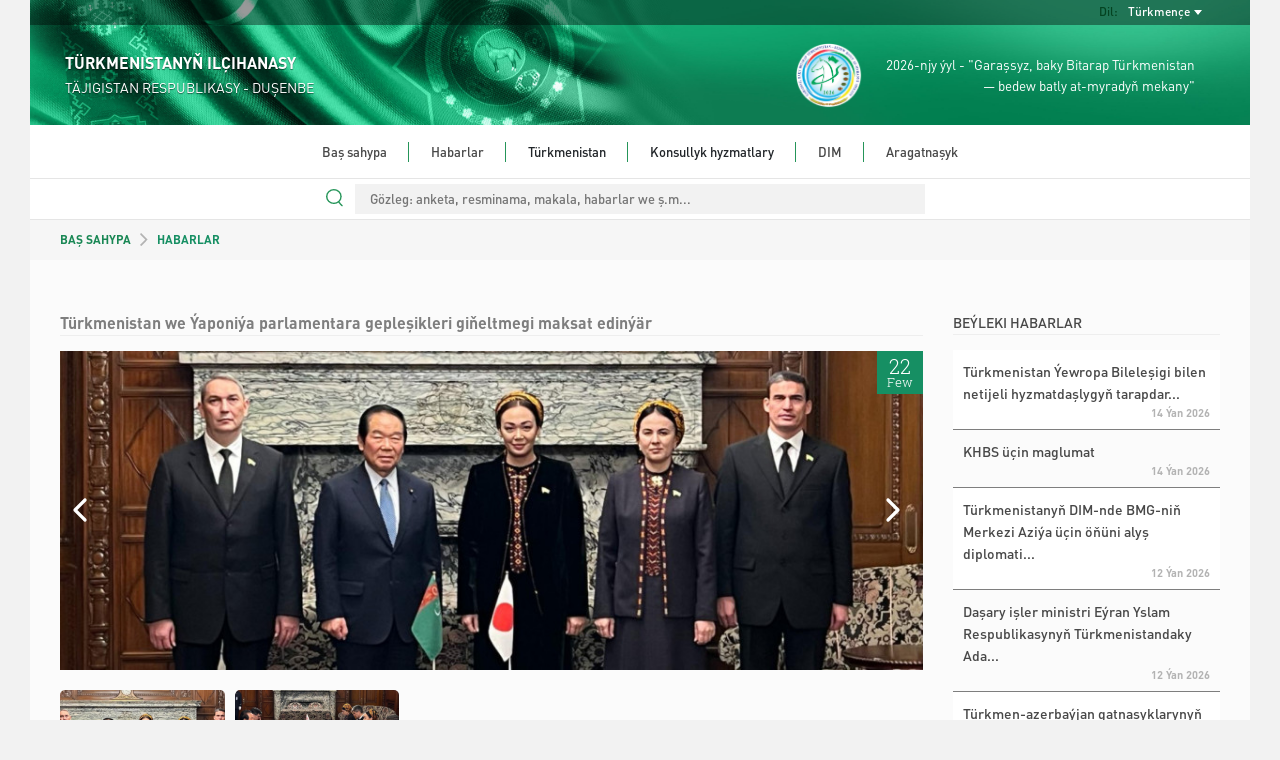

--- FILE ---
content_type: text/html; charset=UTF-8
request_url: https://tajikistan.tmembassy.gov.tm/tk/news/128955
body_size: 22491
content:
<!DOCTYPE html>
<html dir="ltr" lang="en">

<head>
	<!--  Global site Google tag (gtag.js) -->
	<script async src="https://www.googletagmanager.com/gtag/js?id=G-4TCM7NT7HE"></script>
	<script>
		window.dataLayer = window.dataLayer || [];

		function gtag() {
			dataLayer.push(arguments);
		}

		gtag('js', new Date());

		gtag('config', 'G-4TCM7NT7HE');
	</script>

	<script async src="https://www.googletagmanager.com/gtag/js?id=G-6SLCKVNYS6"></script>
	<script>
		window.dataLayer = window.dataLayer || [];

		function gtag() {
			dataLayer.push(arguments);
		}

		gtag('js', new Date());

		gtag('config', 'G-6SLCKVNYS6');
	</script>

			<script async defer data-website-id="8c289b54-b859-4939-9b4d-f72a58981bb0" src="https://metrics.com.tm/ynamly.js"></script>
	
	
	
	<meta http-equiv="content-type" content="text/html;charset=UTF-8"/>
	<meta charset="utf-8">
	<title>	Türkmenistan we Ýaponiýa parlamentara gepleşikleri giňeltmegi maksat edinýär
 | DUŞENBE, TÄJIGISTAN RESPUBLIKASY - TÜRKMENISTANYŇ ILÇIHANASY
	</title>
	<meta name="viewport" content="width=device-width, initial-scale=1.0, maximum-scale=1.0, user-scalable=no"/>

	
	<!-- Favicon -->
	<link rel="icon" sizes="16x16 32x32 48x48 64x64" href="https://tajikistan.tmembassy.gov.tm/static/favicon/favicon-72.png"/>
	<!--[if IE]>
	<link rel="shortcut icon" href="favicon.ico"/>
	<![endif]-->
	<!-- Optional: Android & iPhone-->
	<link rel="apple-touch-icon-precomposed" href="https://tajikistan.tmembassy.gov.tm/static/favicon/favicon-152.png"/>
	<!-- Optional: IE10 Tile.-->
	<meta name="msapplication-TileColor" content="#FFFFFF"/>
	<meta name="msapplication-TileImage" content="https://tajikistan.tmembassy.gov.tm/static/favicon/favicon-144.png"/>
	<!-- Optional: ipads, androids, iphones, ...-->
	<link rel="apple-touch-icon-precomposed" sizes="152x152" href="https://tajikistan.tmembassy.gov.tm/static/favicon/favicon-152.png"/>
	<link rel="apple-touch-icon-precomposed" sizes="144x144" href="https://tajikistan.tmembassy.gov.tm/static/favicon/favicon-144.png"/>
	<link rel="apple-touch-icon-precomposed" sizes="120x120" href="https://tajikistan.tmembassy.gov.tm/static/favicon/favicon-120.png"/>
	<link rel="apple-touch-icon-precomposed" sizes="114x114" href="https://tajikistan.tmembassy.gov.tm/static/favicon/favicon-114.png"/>
	<link rel="apple-touch-icon-precomposed" sizes="72x72" href="https://tajikistan.tmembassy.gov.tm/static/favicon/favicon-72.png"/>
	<link rel="apple-touch-icon-precomposed" href="https://tajikistan.tmembassy.gov.tm/static/favicon/favicon-57.png"/>

	<meta name="csrf-token" content="vVuyr3ESBRrIxpdiZx376b1yt7cWM2XlugY4DCgy">
	<meta name="description" content="	&lt;p&gt;2024-nji &amp;yacute;ylyň 22-nji fewralynda T&amp;uuml;rkmenistanyň Mejlisiniň Başlygy D&amp;uuml;n&amp;yacute;&amp;auml;g&amp;ouml;zel Gulmanowa bilen &amp;Yacute;aponi&amp;yacute;anyň Wekiller palatasynyň Başlygy Fukuşiro Nukaganyň arasynda duşuşyk ge&amp;ccedil;irildi
">
	<meta content="" name="author"/>
	<!-- TEMPLATE LEVEL STYLESHEETS -->

	<!-- PAGE LEVEL STYLESHEETS -->
		<link rel="stylesheet" href="https://tajikistan.tmembassy.gov.tm/static/css/swiper-bundle.min.css">
	<link rel="stylesheet" href="https://tajikistan.tmembassy.gov.tm/static/css/home.css">

	<style>
		.img-cap {
			padding-left: 3px;
			width: 60% !important;
		}

		.swiper {
			z-index: 0;
		}

		.input-style:focus {
			outline: none;
		}

		.btn-style:focus {
			outline: none;
		}

		.swiper-btn img {
			height: 100px !important;
			border-radius: 5px;
			cursor: pointer;
		}

		.swiper1 img,
		.swiper2 img {
			margin: 0 !important;
			object-fit: cover;
			width: 100%;
			height: 100%;
		}

		@media (max-width: 992px) {
			.img-cap {
				width: 30% !important;
			}
		}

		@media only screen and (max-width: 650px) {
			.swiper1 {
				height: 200px;
			}

			.img-cap {
				width: 40% !important;
			}
		}
	</style>
	<!-- PAGE LEVEL STYLESHEETS -->
	
	<link rel="stylesheet" type="text/css" href="https://tajikistan.tmembassy.gov.tm/static/css/custom-v2.css">
	<link rel="stylesheet" type="text/css" href="https://tajikistan.tmembassy.gov.tm/static/css/app-3f919b97.css">
	<script type="text/javascript" src="https://tajikistan.tmembassy.gov.tm/static/js/jquery.min.js"></script>

	<style>
		#header .info-wrapper {
			height: 100px;
			padding: 17px 35px;
		}

		@media (max-width: 991px) {
			.social-links {
				justify-content: center;
			}
		}

		#section-news .news-wrapper .latest-news-wrapper .rss .rss-logo.hover {
			top: 1px;
		}

		#section-news .news-wrapper .latest-news-wrapper .rss .rss-logo:not(.hover) {
			opacity: 0;
		}

		#section-news .news-wrapper .latest-news-wrapper .rss:hover .rss-logo:not(.hover) {
			opacity: 1;
		}
	</style>
</head>

<body>
<div class="content-wrapper">

	<style>
	#nav-bar ul ul li {
		white-space: normal;
		width: 350px;
	}
	#header #language-bar ul.langs.anim{
		max-width: 200px;
	}
	#nav-bar .nav ul li.open ul {
		max-height: 3000px !important;
	}
</style>
<header id="header">
	<div class="head-bg">
		<div id="language-bar">
			<ul class="langs text-capitalize">
														<li>
						<a rel="alternate" hreflang="en"
							 href="https://tajikistan.tmembassy.gov.tm/en/news/128955">
							English
						</a>
					</li>
																										<li>
						<a rel="alternate" hreflang="ru"
							 href="https://tajikistan.tmembassy.gov.tm/ru/news/128955">
							Русский
						</a>
					</li>
							</ul>

			<div class="language-dropdown">
				<div class="language">Dil:</div>
				<div class="language-selected text-capitalize">Türkmençe</div>
			</div>
		</div>
		<div class="info-wrapper">
			<div class="d-flex align-items-center h-100">
				<div class="embassy" style="flex-grow: 1">
					<p class="big fw-semibold">TÜRKMENISTANYŇ ILÇIHANASY</p>
					<p class="small">TÄJIGISTAN RESPUBLIKASY - DUŞENBE</p>
				</div>
				<div class="text text-right d-none d-lg-flex align-items-center h-100">
					<img src="https://tajikistan.tmembassy.gov.tm/static/assets/img/2026.png" class="h-100">
					<p class="year-info fs-4">2026-njy ýyl - "Garaşsyz, baky Bitarap Türkmenistan<br> &mdash; bedew batly at-myradyň mekany"</p>
				</div>
			</div>
		</div>
	</div>
	<div id="nav-bar">
		<img src="https://tajikistan.tmembassy.gov.tm/static/assets/img/year-logo.png" class="year-slogan hidden"
				 style="position: absolute; z-index: 100; top: 20px; left: 25px; height: 93px;">
		<div class="search-wrapper ">
			<form action="https://tajikistan.tmembassy.gov.tm/tk/search" method="GET" autocomplete="off">
				<input type="search" name="query" value=""
							 placeholder="Gözleg: anketa, resminama, makala, habarlar we ş.m...">
			</form>
		</div>
		<div class="search-line "></div>
		<div class="mobile-menu">
			<div class="menu-open">
				<div class="o-grid__item menu-lines">
					<button class="c-hamburger c-hamburger--htx">
						<span>toggle menu</span>
					</button>
				</div>
				<span class="fs-4">Menýu</span>
			</div>
		</div>
		<div class="nav">
			<ul class="dropdown mx-auto"><li class="home"><a href="https://tajikistan.tmembassy.gov.tm/tk" target=>Baş sahypa</a></li><li class="home"><a href="https://tajikistan.tmembassy.gov.tm/tk/news" target=>Habarlar</a></li><li class="home">Türkmenistan<ul class="dropdown mx-auto"><li><a href="https://tajikistan.tmembassy.gov.tm/tk/turkmenistan/foreign-policy" target=>Daşary syýasaty</a></li><li><a href="https://tajikistan.tmembassy.gov.tm/tk/turkmenistan/general-information" target=>Umumy maglumatlar</a></li><li><a href="https://tajikistan.tmembassy.gov.tm/tk/turkmenistan/economy" target=>Ykdysadyýet</a></li><li><a href="https://tajikistan.tmembassy.gov.tm/tk/turkmenistan/awaza-national-tourist-zone" target=>«AWAZA» Milli syýahatçylyk zolagy</a></li><li><a href="https://tajikistan.tmembassy.gov.tm/tk/turkmenistan/yupek-yoly" target=>Täze «ÝÜPEK ÝOLY» kottedj şäherçesi</a></li><li><a href="https://tajikistan.tmembassy.gov.tm/tk/turkmenistan/social-sphere" target=>Durmuş pudagy</a></li><li><a href="https://tajikistan.tmembassy.gov.tm/tk/turkmenistan/healthcare" target=>Saglygy goraýyş</a></li><li><a href="https://tajikistan.tmembassy.gov.tm/tk/turkmenistan/education" target=>Bilim</a></li><li><a href="https://tajikistan.tmembassy.gov.tm/tk/turkmenistan/science" target=>Ylym</a></li><li><a href="https://tajikistan.tmembassy.gov.tm/tk/turkmenistan/sport-and-international-sport-cooperation-of-turkmenistan" target=>TÜRKMENISTANYŇ HALKARA SPORT HYZMATDAŞLYGY</a></li><li><a href="https://tajikistan.tmembassy.gov.tm/tk/turkmenistan/tourism" target=>Syýahatçylyk</a></li><li><a href="https://tajikistan.tmembassy.gov.tm/tk/turkmenistan/culture" target=>Medeniýet</a></li></ul></li><li class="home">Konsullyk hyzmatlary<ul class="dropdown mx-auto"><li><a href="https://tajikistan.tmembassy.gov.tm/tk/consular-services/consular-service-of-turkmenistan" target=>Türkmenistanyň konsullyk gullugy</a></li><li><a href="https://tajikistan.tmembassy.gov.tm/tk/consular-services/poriadok-poluceniia-spravki-o-neprivlecenii-k-ugolovnoi-otvetstvennosti" target=>Справка о судимости/несудимости</a></li></ul></li><li class="home"><a href="http://www.mfa.gov.tm/tk" target=_blank>DIM</a></li><li class="home last"><a href="https://tajikistan.tmembassy.gov.tm/tk/contacts" target=>Aragatnaşyk</a></li></ul>
		</div>
	</div>
	<div class="search-bar">
		<div class="search-wrapper ">
			<form action="https://tajikistan.tmembassy.gov.tm/tk/search" method="GET" autocomplete="off">
				<input type="search" name="query" value=""
							 placeholder="Gözleg: anketa, resminama, makala, habarlar we ş.m...">
				<div class="search-line"></div>
				<img src="https://tajikistan.tmembassy.gov.tm/static/assets/img/search.svg" class="search-icon" width="17px;">
			</form>
		</div>
	</div>
</header>

		<div class="mid-container">
		<section class="row breadcrumbs-wrapper g-0">
			<div class="col-xs-12">
				<div class="breadcrumbs ps-4 ps-md-5 fw-semibold">
					<a href="https://tajikistan.tmembassy.gov.tm/tk" class="text-success">BAŞ SAHYPA</a>
					<img src="https://tajikistan.tmembassy.gov.tm/static//assets/img/breadcrumb_arrow.svg">
											HABARLAR
									</div>
			</div>
		</section>
		<section class="row articles-wrapper px-4 px-md-5 g-5">
			<div class="col-sm-9 article-wrapper">
				<article class="article">
					<h1 class="content-title fw-semibold">Türkmenistan we Ýaponiýa parlamentara gepleşikleri giňeltmegi maksat edinýär</h1>
											<div class="position-relative">
							<div class="swiper1 swiper m-b-20">
								<div class="swiper-wrapper align-items-center">
																			<div class="swiper-slide ">
																							<img class="tm"
														 src="https://tajikistan.tmembassy.gov.tm/static/uploads/202402/T8EWi9bOscd6LgXgKpcMwjbaBPQ6oA-920x340.jpg"
														 alt="img">
																					</div>
																			<div class="swiper-slide ">
																							<img class="tm"
														 src="https://tajikistan.tmembassy.gov.tm/static/uploads/202402/OxQkP6W7BiAIFFB2Kwk0NU8j2QPBg7-920x340.jpg"
														 alt="img">
																					</div>
																	</div>
							</div>
							<time datetime="2024-02-22" class="news-date end-0">
								<span class="day">22</span>
								<span class="month">Few</span>
							</time>
							<div class="swiper-button-prev-unique position-absolute d-flex align-items-center"
									 style="top: 0; bottom: 0; left: 0; width: 50px; outline: none; justify-content: end">
								<svg xmlns="http://www.w3.org/2000/svg" width="24" height="24" viewBox="0 0 24 24"
										 fill="none" stroke="currentColor" stroke-width="2" stroke-linecap="round"
										 stroke-linejoin="round" class="feather feather-chevron-left"
										 style="color: white; width: 4rem; height: 4rem">
									<polyline points="15 18 9 12 15 6"></polyline>
								</svg>
							</div>
							<div class="swiper-button-next-unique position-absolute d-flex align-items-center"
									 style="top: 0; bottom: 0; right: 0; width: 50px; outline: none;">
								<svg xmlns="http://www.w3.org/2000/svg" width="24" height="24" viewBox="0 0 24 24"
										 fill="none" stroke="currentColor" stroke-width="2" stroke-linecap="round"
										 stroke-linejoin="round" class="feather feather-chevron-right"
										 style="color: white; width: 4rem; height: 4rem">
									<polyline points="9 18 15 12 9 6"></polyline>
								</svg>
							</div>
						</div>
						<div class="swiper2 swiper m-b-20">
							<div class="swiper-wrapper align-items-center">
																	<div class="swiper-slide swiper-btn">
																					<img class="d-block h-100 w-100" src="https://tajikistan.tmembassy.gov.tm/static/uploads/202402/T8EWi9bOscd6LgXgKpcMwjbaBPQ6oA-880x680.jpg" alt="img">
																			</div>
																	<div class="swiper-slide swiper-btn">
																					<img class="d-block h-100 w-100" src="https://tajikistan.tmembassy.gov.tm/static/uploads/202402/OxQkP6W7BiAIFFB2Kwk0NU8j2QPBg7-880x680.jpg" alt="img">
																			</div>
															</div>
						</div>
										<div class="body text-justify">
						<p>2024-nji &yacute;ylyň 22-nji fewralynda T&uuml;rkmenistanyň Mejlisiniň Başlygy D&uuml;n&yacute;&auml;g&ouml;zel Gulmanowa bilen &Yacute;aponi&yacute;anyň Wekiller palatasynyň Başlygy Fukuşiro Nukaganyň arasynda duşuşyk ge&ccedil;irildi.</p>

<p>Duşuşygyň dowamynda taraplar T&uuml;rkmenistanyň we &Yacute;aponi&yacute;anyň parlamentara gatnaşyklaryny &ouml;sd&uuml;rmek bilen bagly meseleleri ara alyp maslahatlaşdylar.</p>

<p>T&uuml;rkmenistanyň Mejlisiniň Başlygy 2022-nji &yacute;ylyň sent&yacute;abrynda T&uuml;rkmen halkynyň Milli Lideri, T&uuml;rkmenistanyň Halk Maslahatynyň Başlygy Gurbanguly Berdimuhamedowyň &Yacute;aponi&yacute;anyň &yacute;olbaş&ccedil;ylary bilen ge&ccedil;iren duşuşyklarynda &ouml;ňe s&uuml;ren teklipleriniň &auml;hmi&yacute;eti barada belledi.</p>

<p>Hususan-da, iki &yacute;urduň arasynda hereket ed&yacute;&auml;n Parlamentara dostluk toparynyň işini g&uuml;&yacute;&ccedil;lendirmek, &yacute;aşlaryň parlamentara gatnaşyklaryny d&ouml;retmek, parlamentara gatnaşyklarda zenanlaryň ornuny &yacute;okarlandyrmak we parlamentara hyzmatdaşlykda durnukly &ouml;s&uuml;şi gazanmak meseleleri babatynda nygtaldy.</p>

<p>Mundan başga-da, taraplar &laquo;Merkezi Azi&yacute;a+&Yacute;aponi&yacute;a&raquo; dialogynyň &ccedil;&auml;klerinde Aşgabat ş&auml;herinde Merkezi Azi&yacute;a &yacute;urtlarynyň we &Yacute;aponi&yacute;anyň parlament &yacute;olbaş&ccedil;ylarynyň birinji duşuşygyny ge&ccedil;irmek baradaky başlangyjyň durmuşa ge&ccedil;irilmegine a&yacute;ratyn &uuml;ns &ccedil;ekdiler.</p>

<p>Şe&yacute;le hem, T&uuml;rkmenistanyň başlangyjy bilen d&ouml;redilen Bitaraplygyň dostlary toparyna agza &yacute;urtlaryň parlament &yacute;olbaş&ccedil;ylarynyň &yacute;aňy-&yacute;akynda ge&ccedil;irilen birinji duşuşygynyň &auml;hmi&yacute;eti barada bellenildi. Şunuň bilen baglylykda, taraplar halkara guramalarynyň &ccedil;&auml;ginde iki &yacute;urduň parlament agzalarynyň başlangy&ccedil;laryny goldamagyň &auml;hmi&yacute;eti barada pikir alyşdylar.</p>

<p>Gepleşikleriň dowamynda ikitarapla&yacute;yn hyzmatdaşlygy &ouml;sd&uuml;rmek &uuml;&ccedil;in şertnama-hukuk bin&yacute;adyny k&auml;milleşdirmekde parlamentleriň m&ouml;h&uuml;m orny be&yacute;an edildi</p>

<p>Şunuň bilen baglylykda, taraplar parlament diplomati&yacute;asy arkaly t&uuml;rkmen-&yacute;apon gatnaşyklaryny berkitmek, kanun&ccedil;ykaryjylyk işinde tejribe alyşmak barada ylalaşdylar.</p>
					</div>
									</article>
			</div>
			<aside class="col-sm-3 more-articles-wrapper">
				<h5 class="main-title fw-normal">
											BEÝLEKI HABARLAR
									</h5>
				<div class="more-articles fw-semibold">
											<div class="article">
	<a class="body fw-normal"
		 href="https://tajikistan.tmembassy.gov.tm/tk/news/157070">Türkmenistan Ýewropa Bileleşigi bilen netijeli hyzmatdaşlygyň tarapdar...</a>
	<p class="date">14 Ýan
		2026</p>
</div>
											<div class="article">
	<a class="body fw-normal"
		 href="https://tajikistan.tmembassy.gov.tm/tk/news/157071">KHBS ​üçin maglumat</a>
	<p class="date">14 Ýan
		2026</p>
</div>
											<div class="article">
	<a class="body fw-normal"
		 href="https://tajikistan.tmembassy.gov.tm/tk/news/157008">Türkmenistanyň DIM-nde BMG-niň Merkezi Aziýa üçin öňüni alyş diplomati...</a>
	<p class="date">12 Ýan
		2026</p>
</div>
											<div class="article">
	<a class="body fw-normal"
		 href="https://tajikistan.tmembassy.gov.tm/tk/news/157009">Daşary işler ministri Eýran Yslam Respublikasynyň Türkmenistandaky Ada...</a>
	<p class="date">12 Ýan
		2026</p>
</div>
											<div class="article">
	<a class="body fw-normal"
		 href="https://tajikistan.tmembassy.gov.tm/tk/news/157010">Türkmen-azerbaýjan gatnaşyklarynyň möhüm ugurlary ara alnyp maslahatla...</a>
	<p class="date">12 Ýan
		2026</p>
</div>
											<div class="article">
	<a class="body fw-normal"
		 href="https://tajikistan.tmembassy.gov.tm/tk/news/156963">Футбольные клубы «Аль-Наср» и «Аркадага» сыграют исторический матч</a>
	<p class="date">10 Ýan
		2026</p>
</div>
									</div>
			</aside>
		</section>
	</div>

		<footer id="footer">
	<div class="links">
		<div class="row">
			<div class="col-12 col-md-6 col-lg-3">
				<div class="link-block">
					<p class="title">Gysga ýol</p>
					<ul>
													<li><a href="http://www.mfa.gov.tm/tk">DIM</a></li>
													<li><a href="https://tajikistan.tmembassy.gov.tm/tk/turkmenistan/general-information">Umumy maglumatlar</a></li>
						
					</ul>
				</div>
			</div>
			<div class="col-12 col-md-6 col-lg-3">
				<div class="link-block">
					<p class="title">Konsullyk hyzmatlary</p>
					<ul>
													<li><a href="https://tajikistan.tmembassy.gov.tm/tk/consular-services/consular-service-of-turkmenistan">Türkmenistanyň konsullyk gullugy</a>
							</li>
													<li><a href="https://tajikistan.tmembassy.gov.tm/tk/consular-services/poriadok-poluceniia-spravki-o-neprivlecenii-k-ugolovnoi-otvetstvennosti">Справка о судимости/несудимости</a>
							</li>
											</ul>
				</div>
			</div>
			<div class="col-12 col-md-6 col-lg-3">
				<div class="link-block">
					<p class="title">Türkmenistan barada</p>
					<ul>
													<li><a
									href="https://tajikistan.tmembassy.gov.tm/tk/turkmenistan/general-information">Umumy maglumatlar</a>
							</li>
													<li><a
									href="https://tajikistan.tmembassy.gov.tm/tk/turkmenistan/foreign-policy">Daşary syýasaty</a>
							</li>
													<li><a
									href="https://tajikistan.tmembassy.gov.tm/tk/turkmenistan/economy">Ykdysadyýet</a>
							</li>
													<li><a
									href="https://tajikistan.tmembassy.gov.tm/tk/turkmenistan/awaza-national-tourist-zone">«AWAZA» Milli syýahatçylyk zolagy</a>
							</li>
													<li><a
									href="https://tajikistan.tmembassy.gov.tm/tk/turkmenistan/social-sphere">Durmuş pudagy</a>
							</li>
													<li><a
									href="https://tajikistan.tmembassy.gov.tm/tk/turkmenistan/healthcare">Saglygy goraýyş</a>
							</li>
													<li><a
									href="https://tajikistan.tmembassy.gov.tm/tk/turkmenistan/education">Bilim</a>
							</li>
													<li><a
									href="https://tajikistan.tmembassy.gov.tm/tk/turkmenistan/science">Ylym</a>
							</li>
													<li><a
									href="https://tajikistan.tmembassy.gov.tm/tk/turkmenistan/sport-and-international-sport-cooperation-of-turkmenistan">TÜRKMENISTANYŇ HALKARA SPORT HYZMATDAŞLYGY</a>
							</li>
													<li><a
									href="https://tajikistan.tmembassy.gov.tm/tk/turkmenistan/tourism">Syýahatçylyk</a>
							</li>
													<li><a
									href="https://tajikistan.tmembassy.gov.tm/tk/turkmenistan/culture">Medeniýet</a>
							</li>
													<li><a
									href="https://tajikistan.tmembassy.gov.tm/tk/turkmenistan/yupek-yoly">Täze «ÝÜPEK ÝOLY» kottedj şäherçesi</a>
							</li>
											</ul>
				</div>
			</div>
			<div class="col-12 col-md-6 col-lg-3">
				<div class="link-block">
					<p class="title">Habarlaşmak üçin</p>
					<ul class="last no-bottom-border contacts">
													<li class="uppercase">Ilçihana:</li>
												<li>TEL: (992 37) 224-26-40</li>
						<li>FAX: (992 37) 224-26-40</li>
						<li>SALGY: Dushanbe, st. AhunBabayeva, 10</li>
						<li>E-MAIL: tkmemb.dushanbe@mfa.gov.tm</li>
																				<br>
							<li class="uppercase">Konsullyk:</li>
							<li>TEL: (992 37) 224-11-62</li>
							<li>FAX: </li>
							<li>SALGY: Dushanbe, st. AhunBabayeva, 10</li>
							<li>E-MAIL: tkmemb.dushanbe@mfa.gov.tm</li>
						
						<li class="m-t-10">
							<p class="detail all-caps bold">Kabulhana</p>

															<p class="detail">
									Du, Si, Ça, Pe, An
									:
									9:30 - 12:30
								</p>
							
							<p class="detail all-caps bold">Jaň merkezi</p>

															<p class="detail">
									Du, Si, Ça, Pe, An
									:
									9:30 - 12:30
								</p>
							
															<p class="detail all-caps bold">Arakesme</p>
								<p class="detail">
									13:00 - 14:00
								</p>
													</li>
						<li>
													</li>
					</ul>
				</div>
			</div>
		</div>
	</div>
</footer>

	<footer id="footer-bottom">
		<p>This site is managed by The MFA of Turkmenistan.</p>
		<p>All rights reserved. © 2023</p>
	</footer>
</div>

<!-- BEGIN TEMPLATE LEVEL SCRIPTS -->
<script type="text/javascript" src="https://tajikistan.tmembassy.gov.tm/static/assets/plugins/modernizr.custom.js"></script>
<script type="text/javascript" src="https://tajikistan.tmembassy.gov.tm/static/js/bootstrap5.bundle.min.js"></script>
<script type="text/javascript" src="https://tajikistan.tmembassy.gov.tm/static/assets/plugins/jquery.unveil.js"></script>
<script type="text/javascript" src="https://tajikistan.tmembassy.gov.tm/static/js/scripts-v2.js"></script>
<!-- END TEMPLATE LEVEL SCRIPTS-->

<script>
	$(function () {
		$("img").unveil();
	});
</script>

<!-- BEGIN TEMPLATE LEVEL SCRIPTS -->
	<script src="https://tajikistan.tmembassy.gov.tm/static/js/swiper-bundle.min.js"></script>

	<script>
		let swiper2 = new Swiper('.swiper2', {
			freeMode: true,
			spaceBetween: 10,
			breakpoints: {
				330: {
					slidesPerView: 3,
				},
				992: {
					slidesPerView: 5,
				}
			}
		});
		new Swiper('.swiper1', {
			navigation: {
				nextEl: '.swiper-button-next-unique',
				prevEl: '.swiper-button-prev-unique'
			},
			slidesPerView: 1,
			thumbs: {
				swiper: swiper2
			}
		});

			</script>
<!-- END TEMPLATE LEVEL SCRIPTS -->
</body>

</html>
